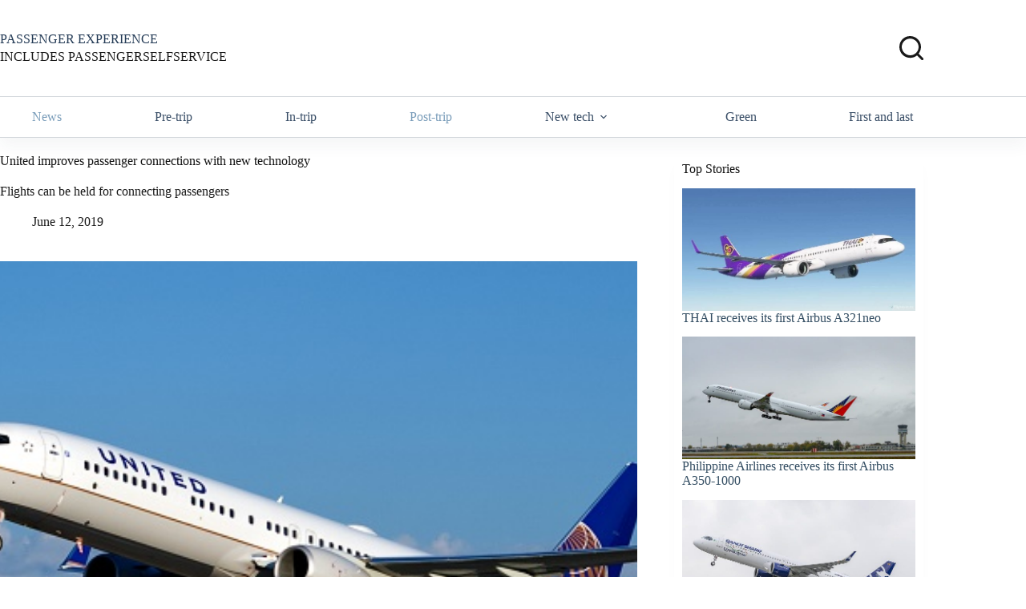

--- FILE ---
content_type: text/html; charset=UTF-8
request_url: https://www.passengerselfservice.com/2019/06/united-improves-passenger-connections-with-new-technology/
body_size: 22003
content:
<!doctype html>
<html lang="en-US">
<head>
	
	<meta charset="UTF-8">
	<meta name="viewport" content="width=device-width, initial-scale=1, maximum-scale=5, viewport-fit=cover">
	<link rel="profile" href="https://gmpg.org/xfn/11">

	<meta name='robots' content='index, follow, max-image-preview:large, max-snippet:-1, max-video-preview:-1' />

	<!-- This site is optimized with the Yoast SEO plugin v26.6 - https://yoast.com/wordpress/plugins/seo/ -->
	<title>United improves passenger connections with new technology - PASSENGER SELF SERVICE</title>
	<link rel="canonical" href="https://www.passengerselfservice.com/2019/06/united-improves-passenger-connections-with-new-technology/" />
	<meta property="og:locale" content="en_US" />
	<meta property="og:type" content="article" />
	<meta property="og:title" content="United improves passenger connections with new technology - PASSENGER SELF SERVICE" />
	<meta property="og:description" content="Flights can be held for connecting passengers" />
	<meta property="og:url" content="https://www.passengerselfservice.com/2019/06/united-improves-passenger-connections-with-new-technology/" />
	<meta property="og:site_name" content="PASSENGER SELF SERVICE" />
	<meta property="article:publisher" content="https://www.facebook.com/PassengerSelfService-184454761579084/" />
	<meta property="article:published_time" content="2019-06-12T09:37:12+00:00" />
	<meta property="article:modified_time" content="2023-02-11T21:36:29+00:00" />
	<meta property="og:image" content="https://www.passengerselfservice.com/wp-content/uploads/UNited-Airlines-Boeing-737-taking-off.jpg" />
	<meta property="og:image:width" content="678" />
	<meta property="og:image:height" content="381" />
	<meta property="og:image:type" content="image/jpeg" />
	<meta name="author" content="PassengerSelfService" />
	<meta name="twitter:label1" content="Written by" />
	<meta name="twitter:data1" content="PassengerSelfService" />
	<meta name="twitter:label2" content="Est. reading time" />
	<meta name="twitter:data2" content="2 minutes" />
	<script type="application/ld+json" class="yoast-schema-graph">{"@context":"https://schema.org","@graph":[{"@type":"WebPage","@id":"https://www.passengerselfservice.com/2019/06/united-improves-passenger-connections-with-new-technology/","url":"https://www.passengerselfservice.com/2019/06/united-improves-passenger-connections-with-new-technology/","name":"United improves passenger connections with new technology - PASSENGER SELF SERVICE","isPartOf":{"@id":"https://www.passengerselfservice.com/#website"},"primaryImageOfPage":{"@id":"https://www.passengerselfservice.com/2019/06/united-improves-passenger-connections-with-new-technology/#primaryimage"},"image":{"@id":"https://www.passengerselfservice.com/2019/06/united-improves-passenger-connections-with-new-technology/#primaryimage"},"thumbnailUrl":"https://www.passengerselfservice.com/wp-content/uploads/UNited-Airlines-Boeing-737-taking-off.jpg","datePublished":"2019-06-12T09:37:12+00:00","dateModified":"2023-02-11T21:36:29+00:00","author":{"@id":"https://www.passengerselfservice.com/#/schema/person/8e4857d9e84b447312e02c45149bc716"},"breadcrumb":{"@id":"https://www.passengerselfservice.com/2019/06/united-improves-passenger-connections-with-new-technology/#breadcrumb"},"inLanguage":"en-US","potentialAction":[{"@type":"ReadAction","target":["https://www.passengerselfservice.com/2019/06/united-improves-passenger-connections-with-new-technology/"]}]},{"@type":"ImageObject","inLanguage":"en-US","@id":"https://www.passengerselfservice.com/2019/06/united-improves-passenger-connections-with-new-technology/#primaryimage","url":"https://www.passengerselfservice.com/wp-content/uploads/UNited-Airlines-Boeing-737-taking-off.jpg","contentUrl":"https://www.passengerselfservice.com/wp-content/uploads/UNited-Airlines-Boeing-737-taking-off.jpg","width":678,"height":381,"caption":"United Airlines and United Express operate about 4,900 flights a day"},{"@type":"BreadcrumbList","@id":"https://www.passengerselfservice.com/2019/06/united-improves-passenger-connections-with-new-technology/#breadcrumb","itemListElement":[{"@type":"ListItem","position":1,"name":"Home","item":"https://www.passengerselfservice.com/"},{"@type":"ListItem","position":2,"name":"United improves passenger connections with new technology"}]},{"@type":"WebSite","@id":"https://www.passengerselfservice.com/#website","url":"https://www.passengerselfservice.com/","name":"PASSENGER SELF SERVICE","description":"SIMPLY THE BEST NEWS ABOUT SELF-SERVICE IN TRAVEL","potentialAction":[{"@type":"SearchAction","target":{"@type":"EntryPoint","urlTemplate":"https://www.passengerselfservice.com/?s={search_term_string}"},"query-input":{"@type":"PropertyValueSpecification","valueRequired":true,"valueName":"search_term_string"}}],"inLanguage":"en-US"},{"@type":"Person","@id":"https://www.passengerselfservice.com/#/schema/person/8e4857d9e84b447312e02c45149bc716","name":"PassengerSelfService","image":{"@type":"ImageObject","inLanguage":"en-US","@id":"https://www.passengerselfservice.com/#/schema/person/image/","url":"https://secure.gravatar.com/avatar/e37424179b0667c76816bfb0805315a9cba98543e4e569aebdb22b1805012061?s=96&d=mm&r=g","contentUrl":"https://secure.gravatar.com/avatar/e37424179b0667c76816bfb0805315a9cba98543e4e569aebdb22b1805012061?s=96&d=mm&r=g","caption":"PassengerSelfService"},"sameAs":["https://www.passengerselfservice.com"],"url":"https://www.passengerselfservice.com/author/ctgctg/"}]}</script>
	<!-- / Yoast SEO plugin. -->


<link rel='dns-prefetch' href='//www.passengerselfservice.com' />
<link rel='dns-prefetch' href='//widgetlogic.org' />
<link rel='dns-prefetch' href='//fonts.googleapis.com' />
<link rel="alternate" type="application/rss+xml" title="PASSENGER SELF SERVICE &raquo; Feed" href="https://www.passengerselfservice.com/feed/" />
<link rel="alternate" type="application/rss+xml" title="PASSENGER SELF SERVICE &raquo; Comments Feed" href="https://www.passengerselfservice.com/comments/feed/" />
<link rel="alternate" title="oEmbed (JSON)" type="application/json+oembed" href="https://www.passengerselfservice.com/wp-json/oembed/1.0/embed?url=https%3A%2F%2Fwww.passengerselfservice.com%2F2019%2F06%2Funited-improves-passenger-connections-with-new-technology%2F" />
<link rel="alternate" title="oEmbed (XML)" type="text/xml+oembed" href="https://www.passengerselfservice.com/wp-json/oembed/1.0/embed?url=https%3A%2F%2Fwww.passengerselfservice.com%2F2019%2F06%2Funited-improves-passenger-connections-with-new-technology%2F&#038;format=xml" />
		<!-- This site uses the Google Analytics by MonsterInsights plugin v9.11.0 - Using Analytics tracking - https://www.monsterinsights.com/ -->
		<!-- Note: MonsterInsights is not currently configured on this site. The site owner needs to authenticate with Google Analytics in the MonsterInsights settings panel. -->
					<!-- No tracking code set -->
				<!-- / Google Analytics by MonsterInsights -->
		<style id='wp-img-auto-sizes-contain-inline-css'>
img:is([sizes=auto i],[sizes^="auto," i]){contain-intrinsic-size:3000px 1500px}
/*# sourceURL=wp-img-auto-sizes-contain-inline-css */
</style>
<link rel='stylesheet' id='blocksy-dynamic-global-css' href='https://www.passengerselfservice.com/wp-content/uploads/blocksy/css/global.css?ver=16230' media='all' />
<link rel='stylesheet' id='wp-block-library-css' href='https://www.passengerselfservice.com/wp-includes/css/dist/block-library/style.min.css?ver=6.9' media='all' />
<link rel='stylesheet' id='block-widget-css' href='https://www.passengerselfservice.com/wp-content/plugins/widget-logic/block_widget/css/widget.css?ver=1725498418' media='all' />
<style id='global-styles-inline-css'>
:root{--wp--preset--aspect-ratio--square: 1;--wp--preset--aspect-ratio--4-3: 4/3;--wp--preset--aspect-ratio--3-4: 3/4;--wp--preset--aspect-ratio--3-2: 3/2;--wp--preset--aspect-ratio--2-3: 2/3;--wp--preset--aspect-ratio--16-9: 16/9;--wp--preset--aspect-ratio--9-16: 9/16;--wp--preset--color--black: #000000;--wp--preset--color--cyan-bluish-gray: #abb8c3;--wp--preset--color--white: #ffffff;--wp--preset--color--pale-pink: #f78da7;--wp--preset--color--vivid-red: #cf2e2e;--wp--preset--color--luminous-vivid-orange: #ff6900;--wp--preset--color--luminous-vivid-amber: #fcb900;--wp--preset--color--light-green-cyan: #7bdcb5;--wp--preset--color--vivid-green-cyan: #00d084;--wp--preset--color--pale-cyan-blue: #8ed1fc;--wp--preset--color--vivid-cyan-blue: #0693e3;--wp--preset--color--vivid-purple: #9b51e0;--wp--preset--color--palette-color-1: var(--theme-palette-color-1, #2872fa);--wp--preset--color--palette-color-2: var(--theme-palette-color-2, #1559ed);--wp--preset--color--palette-color-3: var(--theme-palette-color-3, rgba(36,59,86,0.9));--wp--preset--color--palette-color-4: var(--theme-palette-color-4, rgba(36,59,86,1));--wp--preset--color--palette-color-5: var(--theme-palette-color-5, #ffffff);--wp--preset--color--palette-color-6: var(--theme-palette-color-6, #ffffff);--wp--preset--color--palette-color-7: var(--theme-palette-color-7, #ffffff);--wp--preset--color--palette-color-8: var(--theme-palette-color-8, #ffffff);--wp--preset--gradient--vivid-cyan-blue-to-vivid-purple: linear-gradient(135deg,rgb(6,147,227) 0%,rgb(155,81,224) 100%);--wp--preset--gradient--light-green-cyan-to-vivid-green-cyan: linear-gradient(135deg,rgb(122,220,180) 0%,rgb(0,208,130) 100%);--wp--preset--gradient--luminous-vivid-amber-to-luminous-vivid-orange: linear-gradient(135deg,rgb(252,185,0) 0%,rgb(255,105,0) 100%);--wp--preset--gradient--luminous-vivid-orange-to-vivid-red: linear-gradient(135deg,rgb(255,105,0) 0%,rgb(207,46,46) 100%);--wp--preset--gradient--very-light-gray-to-cyan-bluish-gray: linear-gradient(135deg,rgb(238,238,238) 0%,rgb(169,184,195) 100%);--wp--preset--gradient--cool-to-warm-spectrum: linear-gradient(135deg,rgb(74,234,220) 0%,rgb(151,120,209) 20%,rgb(207,42,186) 40%,rgb(238,44,130) 60%,rgb(251,105,98) 80%,rgb(254,248,76) 100%);--wp--preset--gradient--blush-light-purple: linear-gradient(135deg,rgb(255,206,236) 0%,rgb(152,150,240) 100%);--wp--preset--gradient--blush-bordeaux: linear-gradient(135deg,rgb(254,205,165) 0%,rgb(254,45,45) 50%,rgb(107,0,62) 100%);--wp--preset--gradient--luminous-dusk: linear-gradient(135deg,rgb(255,203,112) 0%,rgb(199,81,192) 50%,rgb(65,88,208) 100%);--wp--preset--gradient--pale-ocean: linear-gradient(135deg,rgb(255,245,203) 0%,rgb(182,227,212) 50%,rgb(51,167,181) 100%);--wp--preset--gradient--electric-grass: linear-gradient(135deg,rgb(202,248,128) 0%,rgb(113,206,126) 100%);--wp--preset--gradient--midnight: linear-gradient(135deg,rgb(2,3,129) 0%,rgb(40,116,252) 100%);--wp--preset--gradient--juicy-peach: linear-gradient(to right, #ffecd2 0%, #fcb69f 100%);--wp--preset--gradient--young-passion: linear-gradient(to right, #ff8177 0%, #ff867a 0%, #ff8c7f 21%, #f99185 52%, #cf556c 78%, #b12a5b 100%);--wp--preset--gradient--true-sunset: linear-gradient(to right, #fa709a 0%, #fee140 100%);--wp--preset--gradient--morpheus-den: linear-gradient(to top, #30cfd0 0%, #330867 100%);--wp--preset--gradient--plum-plate: linear-gradient(135deg, #667eea 0%, #764ba2 100%);--wp--preset--gradient--aqua-splash: linear-gradient(15deg, #13547a 0%, #80d0c7 100%);--wp--preset--gradient--love-kiss: linear-gradient(to top, #ff0844 0%, #ffb199 100%);--wp--preset--gradient--new-retrowave: linear-gradient(to top, #3b41c5 0%, #a981bb 49%, #ffc8a9 100%);--wp--preset--gradient--plum-bath: linear-gradient(to top, #cc208e 0%, #6713d2 100%);--wp--preset--gradient--high-flight: linear-gradient(to right, #0acffe 0%, #495aff 100%);--wp--preset--gradient--teen-party: linear-gradient(-225deg, #FF057C 0%, #8D0B93 50%, #321575 100%);--wp--preset--gradient--fabled-sunset: linear-gradient(-225deg, #231557 0%, #44107A 29%, #FF1361 67%, #FFF800 100%);--wp--preset--gradient--arielle-smile: radial-gradient(circle 248px at center, #16d9e3 0%, #30c7ec 47%, #46aef7 100%);--wp--preset--gradient--itmeo-branding: linear-gradient(180deg, #2af598 0%, #009efd 100%);--wp--preset--gradient--deep-blue: linear-gradient(to right, #6a11cb 0%, #2575fc 100%);--wp--preset--gradient--strong-bliss: linear-gradient(to right, #f78ca0 0%, #f9748f 19%, #fd868c 60%, #fe9a8b 100%);--wp--preset--gradient--sweet-period: linear-gradient(to top, #3f51b1 0%, #5a55ae 13%, #7b5fac 25%, #8f6aae 38%, #a86aa4 50%, #cc6b8e 62%, #f18271 75%, #f3a469 87%, #f7c978 100%);--wp--preset--gradient--purple-division: linear-gradient(to top, #7028e4 0%, #e5b2ca 100%);--wp--preset--gradient--cold-evening: linear-gradient(to top, #0c3483 0%, #a2b6df 100%, #6b8cce 100%, #a2b6df 100%);--wp--preset--gradient--mountain-rock: linear-gradient(to right, #868f96 0%, #596164 100%);--wp--preset--gradient--desert-hump: linear-gradient(to top, #c79081 0%, #dfa579 100%);--wp--preset--gradient--ethernal-constance: linear-gradient(to top, #09203f 0%, #537895 100%);--wp--preset--gradient--happy-memories: linear-gradient(-60deg, #ff5858 0%, #f09819 100%);--wp--preset--gradient--grown-early: linear-gradient(to top, #0ba360 0%, #3cba92 100%);--wp--preset--gradient--morning-salad: linear-gradient(-225deg, #B7F8DB 0%, #50A7C2 100%);--wp--preset--gradient--night-call: linear-gradient(-225deg, #AC32E4 0%, #7918F2 48%, #4801FF 100%);--wp--preset--gradient--mind-crawl: linear-gradient(-225deg, #473B7B 0%, #3584A7 51%, #30D2BE 100%);--wp--preset--gradient--angel-care: linear-gradient(-225deg, #FFE29F 0%, #FFA99F 48%, #FF719A 100%);--wp--preset--gradient--juicy-cake: linear-gradient(to top, #e14fad 0%, #f9d423 100%);--wp--preset--gradient--rich-metal: linear-gradient(to right, #d7d2cc 0%, #304352 100%);--wp--preset--gradient--mole-hall: linear-gradient(-20deg, #616161 0%, #9bc5c3 100%);--wp--preset--gradient--cloudy-knoxville: linear-gradient(120deg, #fdfbfb 0%, #ebedee 100%);--wp--preset--gradient--soft-grass: linear-gradient(to top, #c1dfc4 0%, #deecdd 100%);--wp--preset--gradient--saint-petersburg: linear-gradient(135deg, #f5f7fa 0%, #c3cfe2 100%);--wp--preset--gradient--everlasting-sky: linear-gradient(135deg, #fdfcfb 0%, #e2d1c3 100%);--wp--preset--gradient--kind-steel: linear-gradient(-20deg, #e9defa 0%, #fbfcdb 100%);--wp--preset--gradient--over-sun: linear-gradient(60deg, #abecd6 0%, #fbed96 100%);--wp--preset--gradient--premium-white: linear-gradient(to top, #d5d4d0 0%, #d5d4d0 1%, #eeeeec 31%, #efeeec 75%, #e9e9e7 100%);--wp--preset--gradient--clean-mirror: linear-gradient(45deg, #93a5cf 0%, #e4efe9 100%);--wp--preset--gradient--wild-apple: linear-gradient(to top, #d299c2 0%, #fef9d7 100%);--wp--preset--gradient--snow-again: linear-gradient(to top, #e6e9f0 0%, #eef1f5 100%);--wp--preset--gradient--confident-cloud: linear-gradient(to top, #dad4ec 0%, #dad4ec 1%, #f3e7e9 100%);--wp--preset--gradient--glass-water: linear-gradient(to top, #dfe9f3 0%, white 100%);--wp--preset--gradient--perfect-white: linear-gradient(-225deg, #E3FDF5 0%, #FFE6FA 100%);--wp--preset--font-size--small: 13px;--wp--preset--font-size--medium: 20px;--wp--preset--font-size--large: clamp(22px, 1.375rem + ((1vw - 3.2px) * 0.625), 30px);--wp--preset--font-size--x-large: clamp(30px, 1.875rem + ((1vw - 3.2px) * 1.563), 50px);--wp--preset--font-size--xx-large: clamp(45px, 2.813rem + ((1vw - 3.2px) * 2.734), 80px);--wp--preset--spacing--20: 0.44rem;--wp--preset--spacing--30: 0.67rem;--wp--preset--spacing--40: 1rem;--wp--preset--spacing--50: 1.5rem;--wp--preset--spacing--60: 2.25rem;--wp--preset--spacing--70: 3.38rem;--wp--preset--spacing--80: 5.06rem;--wp--preset--shadow--natural: 6px 6px 9px rgba(0, 0, 0, 0.2);--wp--preset--shadow--deep: 12px 12px 50px rgba(0, 0, 0, 0.4);--wp--preset--shadow--sharp: 6px 6px 0px rgba(0, 0, 0, 0.2);--wp--preset--shadow--outlined: 6px 6px 0px -3px rgb(255, 255, 255), 6px 6px rgb(0, 0, 0);--wp--preset--shadow--crisp: 6px 6px 0px rgb(0, 0, 0);}:root { --wp--style--global--content-size: var(--theme-block-max-width);--wp--style--global--wide-size: var(--theme-block-wide-max-width); }:where(body) { margin: 0; }.wp-site-blocks > .alignleft { float: left; margin-right: 2em; }.wp-site-blocks > .alignright { float: right; margin-left: 2em; }.wp-site-blocks > .aligncenter { justify-content: center; margin-left: auto; margin-right: auto; }:where(.wp-site-blocks) > * { margin-block-start: var(--theme-content-spacing); margin-block-end: 0; }:where(.wp-site-blocks) > :first-child { margin-block-start: 0; }:where(.wp-site-blocks) > :last-child { margin-block-end: 0; }:root { --wp--style--block-gap: var(--theme-content-spacing); }:root :where(.is-layout-flow) > :first-child{margin-block-start: 0;}:root :where(.is-layout-flow) > :last-child{margin-block-end: 0;}:root :where(.is-layout-flow) > *{margin-block-start: var(--theme-content-spacing);margin-block-end: 0;}:root :where(.is-layout-constrained) > :first-child{margin-block-start: 0;}:root :where(.is-layout-constrained) > :last-child{margin-block-end: 0;}:root :where(.is-layout-constrained) > *{margin-block-start: var(--theme-content-spacing);margin-block-end: 0;}:root :where(.is-layout-flex){gap: var(--theme-content-spacing);}:root :where(.is-layout-grid){gap: var(--theme-content-spacing);}.is-layout-flow > .alignleft{float: left;margin-inline-start: 0;margin-inline-end: 2em;}.is-layout-flow > .alignright{float: right;margin-inline-start: 2em;margin-inline-end: 0;}.is-layout-flow > .aligncenter{margin-left: auto !important;margin-right: auto !important;}.is-layout-constrained > .alignleft{float: left;margin-inline-start: 0;margin-inline-end: 2em;}.is-layout-constrained > .alignright{float: right;margin-inline-start: 2em;margin-inline-end: 0;}.is-layout-constrained > .aligncenter{margin-left: auto !important;margin-right: auto !important;}.is-layout-constrained > :where(:not(.alignleft):not(.alignright):not(.alignfull)){max-width: var(--wp--style--global--content-size);margin-left: auto !important;margin-right: auto !important;}.is-layout-constrained > .alignwide{max-width: var(--wp--style--global--wide-size);}body .is-layout-flex{display: flex;}.is-layout-flex{flex-wrap: wrap;align-items: center;}.is-layout-flex > :is(*, div){margin: 0;}body .is-layout-grid{display: grid;}.is-layout-grid > :is(*, div){margin: 0;}body{padding-top: 0px;padding-right: 0px;padding-bottom: 0px;padding-left: 0px;}:root :where(.wp-element-button, .wp-block-button__link){font-style: inherit;font-weight: inherit;letter-spacing: inherit;text-transform: inherit;}.has-black-color{color: var(--wp--preset--color--black) !important;}.has-cyan-bluish-gray-color{color: var(--wp--preset--color--cyan-bluish-gray) !important;}.has-white-color{color: var(--wp--preset--color--white) !important;}.has-pale-pink-color{color: var(--wp--preset--color--pale-pink) !important;}.has-vivid-red-color{color: var(--wp--preset--color--vivid-red) !important;}.has-luminous-vivid-orange-color{color: var(--wp--preset--color--luminous-vivid-orange) !important;}.has-luminous-vivid-amber-color{color: var(--wp--preset--color--luminous-vivid-amber) !important;}.has-light-green-cyan-color{color: var(--wp--preset--color--light-green-cyan) !important;}.has-vivid-green-cyan-color{color: var(--wp--preset--color--vivid-green-cyan) !important;}.has-pale-cyan-blue-color{color: var(--wp--preset--color--pale-cyan-blue) !important;}.has-vivid-cyan-blue-color{color: var(--wp--preset--color--vivid-cyan-blue) !important;}.has-vivid-purple-color{color: var(--wp--preset--color--vivid-purple) !important;}.has-palette-color-1-color{color: var(--wp--preset--color--palette-color-1) !important;}.has-palette-color-2-color{color: var(--wp--preset--color--palette-color-2) !important;}.has-palette-color-3-color{color: var(--wp--preset--color--palette-color-3) !important;}.has-palette-color-4-color{color: var(--wp--preset--color--palette-color-4) !important;}.has-palette-color-5-color{color: var(--wp--preset--color--palette-color-5) !important;}.has-palette-color-6-color{color: var(--wp--preset--color--palette-color-6) !important;}.has-palette-color-7-color{color: var(--wp--preset--color--palette-color-7) !important;}.has-palette-color-8-color{color: var(--wp--preset--color--palette-color-8) !important;}.has-black-background-color{background-color: var(--wp--preset--color--black) !important;}.has-cyan-bluish-gray-background-color{background-color: var(--wp--preset--color--cyan-bluish-gray) !important;}.has-white-background-color{background-color: var(--wp--preset--color--white) !important;}.has-pale-pink-background-color{background-color: var(--wp--preset--color--pale-pink) !important;}.has-vivid-red-background-color{background-color: var(--wp--preset--color--vivid-red) !important;}.has-luminous-vivid-orange-background-color{background-color: var(--wp--preset--color--luminous-vivid-orange) !important;}.has-luminous-vivid-amber-background-color{background-color: var(--wp--preset--color--luminous-vivid-amber) !important;}.has-light-green-cyan-background-color{background-color: var(--wp--preset--color--light-green-cyan) !important;}.has-vivid-green-cyan-background-color{background-color: var(--wp--preset--color--vivid-green-cyan) !important;}.has-pale-cyan-blue-background-color{background-color: var(--wp--preset--color--pale-cyan-blue) !important;}.has-vivid-cyan-blue-background-color{background-color: var(--wp--preset--color--vivid-cyan-blue) !important;}.has-vivid-purple-background-color{background-color: var(--wp--preset--color--vivid-purple) !important;}.has-palette-color-1-background-color{background-color: var(--wp--preset--color--palette-color-1) !important;}.has-palette-color-2-background-color{background-color: var(--wp--preset--color--palette-color-2) !important;}.has-palette-color-3-background-color{background-color: var(--wp--preset--color--palette-color-3) !important;}.has-palette-color-4-background-color{background-color: var(--wp--preset--color--palette-color-4) !important;}.has-palette-color-5-background-color{background-color: var(--wp--preset--color--palette-color-5) !important;}.has-palette-color-6-background-color{background-color: var(--wp--preset--color--palette-color-6) !important;}.has-palette-color-7-background-color{background-color: var(--wp--preset--color--palette-color-7) !important;}.has-palette-color-8-background-color{background-color: var(--wp--preset--color--palette-color-8) !important;}.has-black-border-color{border-color: var(--wp--preset--color--black) !important;}.has-cyan-bluish-gray-border-color{border-color: var(--wp--preset--color--cyan-bluish-gray) !important;}.has-white-border-color{border-color: var(--wp--preset--color--white) !important;}.has-pale-pink-border-color{border-color: var(--wp--preset--color--pale-pink) !important;}.has-vivid-red-border-color{border-color: var(--wp--preset--color--vivid-red) !important;}.has-luminous-vivid-orange-border-color{border-color: var(--wp--preset--color--luminous-vivid-orange) !important;}.has-luminous-vivid-amber-border-color{border-color: var(--wp--preset--color--luminous-vivid-amber) !important;}.has-light-green-cyan-border-color{border-color: var(--wp--preset--color--light-green-cyan) !important;}.has-vivid-green-cyan-border-color{border-color: var(--wp--preset--color--vivid-green-cyan) !important;}.has-pale-cyan-blue-border-color{border-color: var(--wp--preset--color--pale-cyan-blue) !important;}.has-vivid-cyan-blue-border-color{border-color: var(--wp--preset--color--vivid-cyan-blue) !important;}.has-vivid-purple-border-color{border-color: var(--wp--preset--color--vivid-purple) !important;}.has-palette-color-1-border-color{border-color: var(--wp--preset--color--palette-color-1) !important;}.has-palette-color-2-border-color{border-color: var(--wp--preset--color--palette-color-2) !important;}.has-palette-color-3-border-color{border-color: var(--wp--preset--color--palette-color-3) !important;}.has-palette-color-4-border-color{border-color: var(--wp--preset--color--palette-color-4) !important;}.has-palette-color-5-border-color{border-color: var(--wp--preset--color--palette-color-5) !important;}.has-palette-color-6-border-color{border-color: var(--wp--preset--color--palette-color-6) !important;}.has-palette-color-7-border-color{border-color: var(--wp--preset--color--palette-color-7) !important;}.has-palette-color-8-border-color{border-color: var(--wp--preset--color--palette-color-8) !important;}.has-vivid-cyan-blue-to-vivid-purple-gradient-background{background: var(--wp--preset--gradient--vivid-cyan-blue-to-vivid-purple) !important;}.has-light-green-cyan-to-vivid-green-cyan-gradient-background{background: var(--wp--preset--gradient--light-green-cyan-to-vivid-green-cyan) !important;}.has-luminous-vivid-amber-to-luminous-vivid-orange-gradient-background{background: var(--wp--preset--gradient--luminous-vivid-amber-to-luminous-vivid-orange) !important;}.has-luminous-vivid-orange-to-vivid-red-gradient-background{background: var(--wp--preset--gradient--luminous-vivid-orange-to-vivid-red) !important;}.has-very-light-gray-to-cyan-bluish-gray-gradient-background{background: var(--wp--preset--gradient--very-light-gray-to-cyan-bluish-gray) !important;}.has-cool-to-warm-spectrum-gradient-background{background: var(--wp--preset--gradient--cool-to-warm-spectrum) !important;}.has-blush-light-purple-gradient-background{background: var(--wp--preset--gradient--blush-light-purple) !important;}.has-blush-bordeaux-gradient-background{background: var(--wp--preset--gradient--blush-bordeaux) !important;}.has-luminous-dusk-gradient-background{background: var(--wp--preset--gradient--luminous-dusk) !important;}.has-pale-ocean-gradient-background{background: var(--wp--preset--gradient--pale-ocean) !important;}.has-electric-grass-gradient-background{background: var(--wp--preset--gradient--electric-grass) !important;}.has-midnight-gradient-background{background: var(--wp--preset--gradient--midnight) !important;}.has-juicy-peach-gradient-background{background: var(--wp--preset--gradient--juicy-peach) !important;}.has-young-passion-gradient-background{background: var(--wp--preset--gradient--young-passion) !important;}.has-true-sunset-gradient-background{background: var(--wp--preset--gradient--true-sunset) !important;}.has-morpheus-den-gradient-background{background: var(--wp--preset--gradient--morpheus-den) !important;}.has-plum-plate-gradient-background{background: var(--wp--preset--gradient--plum-plate) !important;}.has-aqua-splash-gradient-background{background: var(--wp--preset--gradient--aqua-splash) !important;}.has-love-kiss-gradient-background{background: var(--wp--preset--gradient--love-kiss) !important;}.has-new-retrowave-gradient-background{background: var(--wp--preset--gradient--new-retrowave) !important;}.has-plum-bath-gradient-background{background: var(--wp--preset--gradient--plum-bath) !important;}.has-high-flight-gradient-background{background: var(--wp--preset--gradient--high-flight) !important;}.has-teen-party-gradient-background{background: var(--wp--preset--gradient--teen-party) !important;}.has-fabled-sunset-gradient-background{background: var(--wp--preset--gradient--fabled-sunset) !important;}.has-arielle-smile-gradient-background{background: var(--wp--preset--gradient--arielle-smile) !important;}.has-itmeo-branding-gradient-background{background: var(--wp--preset--gradient--itmeo-branding) !important;}.has-deep-blue-gradient-background{background: var(--wp--preset--gradient--deep-blue) !important;}.has-strong-bliss-gradient-background{background: var(--wp--preset--gradient--strong-bliss) !important;}.has-sweet-period-gradient-background{background: var(--wp--preset--gradient--sweet-period) !important;}.has-purple-division-gradient-background{background: var(--wp--preset--gradient--purple-division) !important;}.has-cold-evening-gradient-background{background: var(--wp--preset--gradient--cold-evening) !important;}.has-mountain-rock-gradient-background{background: var(--wp--preset--gradient--mountain-rock) !important;}.has-desert-hump-gradient-background{background: var(--wp--preset--gradient--desert-hump) !important;}.has-ethernal-constance-gradient-background{background: var(--wp--preset--gradient--ethernal-constance) !important;}.has-happy-memories-gradient-background{background: var(--wp--preset--gradient--happy-memories) !important;}.has-grown-early-gradient-background{background: var(--wp--preset--gradient--grown-early) !important;}.has-morning-salad-gradient-background{background: var(--wp--preset--gradient--morning-salad) !important;}.has-night-call-gradient-background{background: var(--wp--preset--gradient--night-call) !important;}.has-mind-crawl-gradient-background{background: var(--wp--preset--gradient--mind-crawl) !important;}.has-angel-care-gradient-background{background: var(--wp--preset--gradient--angel-care) !important;}.has-juicy-cake-gradient-background{background: var(--wp--preset--gradient--juicy-cake) !important;}.has-rich-metal-gradient-background{background: var(--wp--preset--gradient--rich-metal) !important;}.has-mole-hall-gradient-background{background: var(--wp--preset--gradient--mole-hall) !important;}.has-cloudy-knoxville-gradient-background{background: var(--wp--preset--gradient--cloudy-knoxville) !important;}.has-soft-grass-gradient-background{background: var(--wp--preset--gradient--soft-grass) !important;}.has-saint-petersburg-gradient-background{background: var(--wp--preset--gradient--saint-petersburg) !important;}.has-everlasting-sky-gradient-background{background: var(--wp--preset--gradient--everlasting-sky) !important;}.has-kind-steel-gradient-background{background: var(--wp--preset--gradient--kind-steel) !important;}.has-over-sun-gradient-background{background: var(--wp--preset--gradient--over-sun) !important;}.has-premium-white-gradient-background{background: var(--wp--preset--gradient--premium-white) !important;}.has-clean-mirror-gradient-background{background: var(--wp--preset--gradient--clean-mirror) !important;}.has-wild-apple-gradient-background{background: var(--wp--preset--gradient--wild-apple) !important;}.has-snow-again-gradient-background{background: var(--wp--preset--gradient--snow-again) !important;}.has-confident-cloud-gradient-background{background: var(--wp--preset--gradient--confident-cloud) !important;}.has-glass-water-gradient-background{background: var(--wp--preset--gradient--glass-water) !important;}.has-perfect-white-gradient-background{background: var(--wp--preset--gradient--perfect-white) !important;}.has-small-font-size{font-size: var(--wp--preset--font-size--small) !important;}.has-medium-font-size{font-size: var(--wp--preset--font-size--medium) !important;}.has-large-font-size{font-size: var(--wp--preset--font-size--large) !important;}.has-x-large-font-size{font-size: var(--wp--preset--font-size--x-large) !important;}.has-xx-large-font-size{font-size: var(--wp--preset--font-size--xx-large) !important;}
:root :where(.wp-block-pullquote){font-size: clamp(0.984em, 0.984rem + ((1vw - 0.2em) * 0.645), 1.5em);line-height: 1.6;}
/*# sourceURL=global-styles-inline-css */
</style>
<link rel='stylesheet' id='flexible-table-block-css' href='https://www.passengerselfservice.com/wp-content/plugins/flexible-table-block/build/style-index.css?ver=1763858990' media='all' />
<style id='flexible-table-block-inline-css'>
.wp-block-flexible-table-block-table.wp-block-flexible-table-block-table>table{width:100%;max-width:100%;border-collapse:collapse;}.wp-block-flexible-table-block-table.wp-block-flexible-table-block-table.is-style-stripes tbody tr:nth-child(odd) th{background-color:#f0f0f1;}.wp-block-flexible-table-block-table.wp-block-flexible-table-block-table.is-style-stripes tbody tr:nth-child(odd) td{background-color:#f0f0f1;}.wp-block-flexible-table-block-table.wp-block-flexible-table-block-table.is-style-stripes tbody tr:nth-child(even) th{background-color:#ffffff;}.wp-block-flexible-table-block-table.wp-block-flexible-table-block-table.is-style-stripes tbody tr:nth-child(even) td{background-color:#ffffff;}.wp-block-flexible-table-block-table.wp-block-flexible-table-block-table>table tr th,.wp-block-flexible-table-block-table.wp-block-flexible-table-block-table>table tr td{padding:0.5em;border-width:1px;border-style:solid;border-color:#000000;text-align:left;vertical-align:middle;}.wp-block-flexible-table-block-table.wp-block-flexible-table-block-table>table tr th{background-color:#f0f0f1;}.wp-block-flexible-table-block-table.wp-block-flexible-table-block-table>table tr td{background-color:#ffffff;}@media screen and (min-width:769px){.wp-block-flexible-table-block-table.is-scroll-on-pc{overflow-x:scroll;}.wp-block-flexible-table-block-table.is-scroll-on-pc table{max-width:none;align-self:self-start;}}@media screen and (max-width:768px){.wp-block-flexible-table-block-table.is-scroll-on-mobile{overflow-x:scroll;}.wp-block-flexible-table-block-table.is-scroll-on-mobile table{max-width:none;align-self:self-start;}.wp-block-flexible-table-block-table table.is-stacked-on-mobile th,.wp-block-flexible-table-block-table table.is-stacked-on-mobile td{width:100%!important;display:block;}}
/*# sourceURL=flexible-table-block-inline-css */
</style>
<style id='wpxpo-global-style-inline-css'>
:root { --preset-color1: #00ADB5 --preset-color2: #F08A5D --preset-color3: #B83B5E --preset-color4: #B83B5E --preset-color5: #71C9CE --preset-color6: #F38181 --preset-color7: #FF2E63 --preset-color8: #EEEEEE --preset-color9: #F9ED69 }
/*# sourceURL=wpxpo-global-style-inline-css */
</style>
<style id='ultp-preset-colors-style-inline-css'>
:root { --postx_preset_Base_1_color: #f4f4ff; --postx_preset_Base_2_color: #dddff8; --postx_preset_Base_3_color: #B4B4D6; --postx_preset_Primary_color: #3323f0; --postx_preset_Secondary_color: #4a5fff; --postx_preset_Tertiary_color: #FFFFFF; --postx_preset_Contrast_3_color: #545472; --postx_preset_Contrast_2_color: #262657; --postx_preset_Contrast_1_color: #10102e; --postx_preset_Over_Primary_color: #ffffff;  }
/*# sourceURL=ultp-preset-colors-style-inline-css */
</style>
<style id='ultp-preset-gradient-style-inline-css'>
:root { --postx_preset_Primary_to_Secondary_to_Right_gradient: linear-gradient(90deg, var(--postx_preset_Primary_color) 0%, var(--postx_preset_Secondary_color) 100%); --postx_preset_Primary_to_Secondary_to_Bottom_gradient: linear-gradient(180deg, var(--postx_preset_Primary_color) 0%, var(--postx_preset_Secondary_color) 100%); --postx_preset_Secondary_to_Primary_to_Right_gradient: linear-gradient(90deg, var(--postx_preset_Secondary_color) 0%, var(--postx_preset_Primary_color) 100%); --postx_preset_Secondary_to_Primary_to_Bottom_gradient: linear-gradient(180deg, var(--postx_preset_Secondary_color) 0%, var(--postx_preset_Primary_color) 100%); --postx_preset_Cold_Evening_gradient: linear-gradient(0deg, rgb(12, 52, 131) 0%, rgb(162, 182, 223) 100%, rgb(107, 140, 206) 100%, rgb(162, 182, 223) 100%); --postx_preset_Purple_Division_gradient: linear-gradient(0deg, rgb(112, 40, 228) 0%, rgb(229, 178, 202) 100%); --postx_preset_Over_Sun_gradient: linear-gradient(60deg, rgb(171, 236, 214) 0%, rgb(251, 237, 150) 100%); --postx_preset_Morning_Salad_gradient: linear-gradient(-255deg, rgb(183, 248, 219) 0%, rgb(80, 167, 194) 100%); --postx_preset_Fabled_Sunset_gradient: linear-gradient(-270deg, rgb(35, 21, 87) 0%, rgb(68, 16, 122) 29%, rgb(255, 19, 97) 67%, rgb(255, 248, 0) 100%);  }
/*# sourceURL=ultp-preset-gradient-style-inline-css */
</style>
<style id='ultp-preset-typo-style-inline-css'>
@import url('https://fonts.googleapis.com/css?family=Roboto:100,100i,300,300i,400,400i,500,500i,700,700i,900,900i'); :root { --postx_preset_Heading_typo_font_family: Roboto; --postx_preset_Heading_typo_font_family_type: sans-serif; --postx_preset_Heading_typo_font_weight: 600; --postx_preset_Heading_typo_text_transform: capitalize; --postx_preset_Body_and_Others_typo_font_family: Roboto; --postx_preset_Body_and_Others_typo_font_family_type: sans-serif; --postx_preset_Body_and_Others_typo_font_weight: 400; --postx_preset_Body_and_Others_typo_text_transform: lowercase; --postx_preset_body_typo_font_size_lg: 16px; --postx_preset_paragraph_1_typo_font_size_lg: 12px; --postx_preset_paragraph_2_typo_font_size_lg: 12px; --postx_preset_paragraph_3_typo_font_size_lg: 12px; --postx_preset_heading_h1_typo_font_size_lg: 42px; --postx_preset_heading_h2_typo_font_size_lg: 36px; --postx_preset_heading_h3_typo_font_size_lg: 30px; --postx_preset_heading_h4_typo_font_size_lg: 24px; --postx_preset_heading_h5_typo_font_size_lg: 20px; --postx_preset_heading_h6_typo_font_size_lg: 16px; }
/*# sourceURL=ultp-preset-typo-style-inline-css */
</style>
<link rel='stylesheet' id='blocksy-fonts-font-source-google-css' href='https://fonts.googleapis.com/css2?family=Lato:wght@400;500;600;700&#038;display=swap' media='all' />
<link rel='stylesheet' id='ct-main-styles-css' href='https://www.passengerselfservice.com/wp-content/themes/blocksy/static/bundle/main.min.css?ver=2.1.23' media='all' />
<link rel='stylesheet' id='ct-page-title-styles-css' href='https://www.passengerselfservice.com/wp-content/themes/blocksy/static/bundle/page-title.min.css?ver=2.1.23' media='all' />
<link rel='stylesheet' id='ct-sidebar-styles-css' href='https://www.passengerselfservice.com/wp-content/themes/blocksy/static/bundle/sidebar.min.css?ver=2.1.23' media='all' />
<link rel='stylesheet' id='recent-posts-widget-with-thumbnails-public-style-css' href='https://www.passengerselfservice.com/wp-content/plugins/recent-posts-widget-with-thumbnails/public.css?ver=7.1.1' media='all' />
<style id='generateblocks-inline-css'>
:root{--gb-container-width:1100px;}.gb-container .wp-block-image img{vertical-align:middle;}.gb-grid-wrapper .wp-block-image{margin-bottom:0;}.gb-highlight{background:none;}.gb-shape{line-height:0;}
/*# sourceURL=generateblocks-inline-css */
</style>
<link rel='stylesheet' id='blocksy-ext-trending-styles-css' href='https://www.passengerselfservice.com/wp-content/plugins/blocksy-companion/framework/extensions/trending/static/bundle/main.min.css?ver=2.1.23' media='all' />
<script src="https://www.passengerselfservice.com/wp-includes/js/jquery/jquery.min.js?ver=3.7.1" id="jquery-core-js"></script>
<script src="https://www.passengerselfservice.com/wp-includes/js/jquery/jquery-migrate.min.js?ver=3.4.1" id="jquery-migrate-js"></script>
<link rel="https://api.w.org/" href="https://www.passengerselfservice.com/wp-json/" /><link rel="alternate" title="JSON" type="application/json" href="https://www.passengerselfservice.com/wp-json/wp/v2/posts/31409" /><link rel="EditURI" type="application/rsd+xml" title="RSD" href="https://www.passengerselfservice.com/xmlrpc.php?rsd" />
<meta name="generator" content="WordPress 6.9" />
<link rel='shortlink' href='https://www.passengerselfservice.com/?p=31409' />
<!-- Generated by Jetpack Social -->
<meta property="og:title" content="United improves passenger connections with new technology">
<meta property="og:url" content="https://www.passengerselfservice.com/2019/06/united-improves-passenger-connections-with-new-technology/">
<meta property="og:description" content="Flights can be held for connecting passengers">
<meta property="og:image" content="https://www.passengerselfservice.com/wp-content/uploads/UNited-Airlines-Boeing-737-taking-off.jpg">
<meta property="og:image:width" content="678">
<meta property="og:image:height" content="381">
<meta name="twitter:image" content="https://www.passengerselfservice.com/wp-content/uploads/UNited-Airlines-Boeing-737-taking-off.jpg">
<meta name="twitter:card" content="summary_large_image">
<!-- / Jetpack Social -->
<noscript><link rel='stylesheet' href='https://www.passengerselfservice.com/wp-content/themes/blocksy/static/bundle/no-scripts.min.css' type='text/css'></noscript>
		<style id="wp-custom-css">
			body {
 background-color: #FFFFFF;
}
@media (max-width: 999.98px)
.ct-featured-image {
    padding-bottom: 10px;
}

		</style>
			</head>


<body data-rsssl=1 class="wp-singular post-template-default single single-post postid-31409 single-format-standard wp-embed-responsive wp-theme-blocksy postx-page" data-link="type-2" data-prefix="single_blog_post" data-header="type-1:sticky" data-footer="type-1:reveal" itemscope="itemscope" itemtype="https://schema.org/Blog">

<a class="skip-link screen-reader-text" href="#main">Skip to content</a><div class="ct-drawer-canvas" data-location="start">
		<div id="search-modal" class="ct-panel" data-behaviour="modal" role="dialog" aria-label="Search modal" inert>
			<div class="ct-panel-actions">
				<button class="ct-toggle-close" data-type="type-1" aria-label="Close search modal">
					<svg class="ct-icon" width="12" height="12" viewBox="0 0 15 15"><path d="M1 15a1 1 0 01-.71-.29 1 1 0 010-1.41l5.8-5.8-5.8-5.8A1 1 0 011.7.29l5.8 5.8 5.8-5.8a1 1 0 011.41 1.41l-5.8 5.8 5.8 5.8a1 1 0 01-1.41 1.41l-5.8-5.8-5.8 5.8A1 1 0 011 15z"/></svg>				</button>
			</div>

			<div class="ct-panel-content">
				

<form role="search" method="get" class="ct-search-form"  action="https://www.passengerselfservice.com/" aria-haspopup="listbox" data-live-results="thumbs">

	<input 
		type="search" class="modal-field"		placeholder=""
		value=""
		name="s"
		autocomplete="off"
		title="Search for..."
		aria-label="Search for..."
			>

	<div class="ct-search-form-controls">
		
		<button type="submit" class="wp-element-button" data-button="icon" aria-label="Search button">
			<svg class="ct-icon ct-search-button-content" aria-hidden="true" width="15" height="15" viewBox="0 0 15 15"><path d="M14.8,13.7L12,11c0.9-1.2,1.5-2.6,1.5-4.2c0-3.7-3-6.8-6.8-6.8S0,3,0,6.8s3,6.8,6.8,6.8c1.6,0,3.1-0.6,4.2-1.5l2.8,2.8c0.1,0.1,0.3,0.2,0.5,0.2s0.4-0.1,0.5-0.2C15.1,14.5,15.1,14,14.8,13.7z M1.5,6.8c0-2.9,2.4-5.2,5.2-5.2S12,3.9,12,6.8S9.6,12,6.8,12S1.5,9.6,1.5,6.8z"/></svg>
			<span class="ct-ajax-loader">
				<svg viewBox="0 0 24 24">
					<circle cx="12" cy="12" r="10" opacity="0.2" fill="none" stroke="currentColor" stroke-miterlimit="10" stroke-width="2"/>

					<path d="m12,2c5.52,0,10,4.48,10,10" fill="none" stroke="currentColor" stroke-linecap="round" stroke-miterlimit="10" stroke-width="2">
						<animateTransform
							attributeName="transform"
							attributeType="XML"
							type="rotate"
							dur="0.6s"
							from="0 12 12"
							to="360 12 12"
							repeatCount="indefinite"
						/>
					</path>
				</svg>
			</span>
		</button>

		
					<input type="hidden" name="ct_post_type" value="post:page">
		
		

		<input type="hidden" value="5b10da7067" class="ct-live-results-nonce">	</div>

			<div class="screen-reader-text" aria-live="polite" role="status">
			No results		</div>
	
</form>


			</div>
		</div>

		<div id="offcanvas" class="ct-panel ct-header" data-behaviour="modal" role="dialog" aria-label="Offcanvas modal" inert="">
		<div class="ct-panel-actions">
			
			<button class="ct-toggle-close" data-type="type-1" aria-label="Close drawer">
				<svg class="ct-icon" width="12" height="12" viewBox="0 0 15 15"><path d="M1 15a1 1 0 01-.71-.29 1 1 0 010-1.41l5.8-5.8-5.8-5.8A1 1 0 011.7.29l5.8 5.8 5.8-5.8a1 1 0 011.41 1.41l-5.8 5.8 5.8 5.8a1 1 0 01-1.41 1.41l-5.8-5.8-5.8 5.8A1 1 0 011 15z"/></svg>
			</button>
		</div>
		<div class="ct-panel-content" data-device="desktop"><div class="ct-panel-content-inner"></div></div><div class="ct-panel-content" data-device="mobile"><div class="ct-panel-content-inner">
<nav
	class="mobile-menu menu-container has-submenu"
	data-id="mobile-menu" data-interaction="click" data-toggle-type="type-1" data-submenu-dots="yes"	aria-label="Smart Menu 1">

	<ul id="menu-smart-menu-2" class=""><li class="menu-item menu-item-type-taxonomy menu-item-object-category current-post-ancestor current-menu-parent current-post-parent menu-item-20711"><a href="https://www.passengerselfservice.com/category/news/" class="ct-menu-link">News</a></li>
<li class="menu-item menu-item-type-taxonomy menu-item-object-category menu-item-19832"><a href="https://www.passengerselfservice.com/category/pre-trip/" class="ct-menu-link">Pre-trip</a></li>
<li class="menu-item menu-item-type-taxonomy menu-item-object-category menu-item-19833"><a href="https://www.passengerselfservice.com/category/in-trip/" class="ct-menu-link">In-trip</a></li>
<li class="menu-item menu-item-type-taxonomy menu-item-object-category current-post-ancestor current-menu-parent current-post-parent menu-item-19831"><a href="https://www.passengerselfservice.com/category/post-trip/" class="ct-menu-link">Post-trip</a></li>
<li class="menu-item menu-item-type-taxonomy menu-item-object-category menu-item-has-children menu-item-28833"><span class="ct-sub-menu-parent"><a href="https://www.passengerselfservice.com/category/new-technology/" class="ct-menu-link">New tech</a><button class="ct-toggle-dropdown-mobile" aria-label="Expand dropdown menu" aria-haspopup="true" aria-expanded="false"><svg class="ct-icon toggle-icon-1" width="15" height="15" viewBox="0 0 15 15" aria-hidden="true"><path d="M3.9,5.1l3.6,3.6l3.6-3.6l1.4,0.7l-5,5l-5-5L3.9,5.1z"/></svg></button></span>
<ul class="sub-menu">
	<li class="menu-item menu-item-type-taxonomy menu-item-object-post_tag menu-item-40051"><a href="https://www.passengerselfservice.com/tag/artificial-intelligence/" class="ct-menu-link">Artificial Intelligence</a></li>
	<li class="menu-item menu-item-type-taxonomy menu-item-object-post_tag menu-item-40047"><a href="https://www.passengerselfservice.com/tag/biometrics/" class="ct-menu-link">Biometrics</a></li>
	<li class="menu-item menu-item-type-taxonomy menu-item-object-post_tag menu-item-40054"><a href="https://www.passengerselfservice.com/tag/robotics/" class="ct-menu-link">Robotics</a></li>
	<li class="menu-item menu-item-type-taxonomy menu-item-object-post_tag menu-item-40053"><a href="https://www.passengerselfservice.com/tag/virtual-reality/" class="ct-menu-link">Virtual Reality</a></li>
</ul>
</li>
<li class="menu-item menu-item-type-taxonomy menu-item-object-category menu-item-35568"><a href="https://www.passengerselfservice.com/category/green/" class="ct-menu-link">Green</a></li>
<li class="menu-item menu-item-type-taxonomy menu-item-object-category menu-item-32801"><a href="https://www.passengerselfservice.com/category/first-and-last/" class="ct-menu-link">First and last</a></li>
</ul></nav>

</div></div></div></div>
<div id="main-container">
	<header id="header" class="ct-header" data-id="type-1" itemscope="" itemtype="https://schema.org/WPHeader"><div data-device="desktop"><div class="ct-sticky-container"><div data-sticky="shrink"><div data-row="middle" data-column-set="2"><div class="ct-container"><div data-column="start" data-placements="1"><div data-items="primary">
<div	class="site-branding"
	data-id="logo"		itemscope="itemscope" itemtype="https://schema.org/Organization">

	
			<div class="site-title-container">
			<span class="site-title " itemprop="name"><a href="https://www.passengerselfservice.com/" rel="home" itemprop="url">PASSENGER EXPERIENCE</a></span>			<p class="site-description ct-hidden-sm" itemprop="description">INCLUDES PASSENGERSELFSERVICE</p>		</div>
	  </div>

</div></div><div data-column="end" data-placements="1"><div data-items="primary">
<button
	class="ct-header-search ct-toggle "
	data-toggle-panel="#search-modal"
	aria-controls="search-modal"
	aria-label=""
	data-label="left"
	data-id="search">

	<span class="ct-label ct-hidden-sm" aria-hidden="true"></span>

	<svg class="ct-icon" aria-hidden="true" width="15" height="15" viewBox="0 0 15 15"><path d="M14.8,13.7L12,11c0.9-1.2,1.5-2.6,1.5-4.2c0-3.7-3-6.8-6.8-6.8S0,3,0,6.8s3,6.8,6.8,6.8c1.6,0,3.1-0.6,4.2-1.5l2.8,2.8c0.1,0.1,0.3,0.2,0.5,0.2s0.4-0.1,0.5-0.2C15.1,14.5,15.1,14,14.8,13.7z M1.5,6.8c0-2.9,2.4-5.2,5.2-5.2S12,3.9,12,6.8S9.6,12,6.8,12S1.5,9.6,1.5,6.8z"/></svg></button>
</div></div></div></div><div data-row="bottom" data-column-set="1"><div class="ct-container"><div data-column="start" data-placements="1"><div data-items="primary">
<nav
	id="header-menu-1"
	class="header-menu-1 menu-container"
	data-id="menu" data-interaction="hover"	data-menu="type-1"
	data-dropdown="type-1:solid"	data-stretch	data-responsive="no"	itemscope="" itemtype="https://schema.org/SiteNavigationElement"	aria-label="Smart Menu 1">

	<ul id="menu-smart-menu-1" class="menu"><li id="menu-item-20711" class="menu-item menu-item-type-taxonomy menu-item-object-category current-post-ancestor current-menu-parent current-post-parent menu-item-20711"><a href="https://www.passengerselfservice.com/category/news/" class="ct-menu-link">News</a></li>
<li id="menu-item-19832" class="menu-item menu-item-type-taxonomy menu-item-object-category menu-item-19832"><a href="https://www.passengerselfservice.com/category/pre-trip/" class="ct-menu-link">Pre-trip</a></li>
<li id="menu-item-19833" class="menu-item menu-item-type-taxonomy menu-item-object-category menu-item-19833"><a href="https://www.passengerselfservice.com/category/in-trip/" class="ct-menu-link">In-trip</a></li>
<li id="menu-item-19831" class="menu-item menu-item-type-taxonomy menu-item-object-category current-post-ancestor current-menu-parent current-post-parent menu-item-19831"><a href="https://www.passengerselfservice.com/category/post-trip/" class="ct-menu-link">Post-trip</a></li>
<li id="menu-item-28833" class="menu-item menu-item-type-taxonomy menu-item-object-category menu-item-has-children menu-item-28833 animated-submenu-block"><a href="https://www.passengerselfservice.com/category/new-technology/" class="ct-menu-link">New tech<span class="ct-toggle-dropdown-desktop"><svg class="ct-icon" width="8" height="8" viewBox="0 0 15 15" aria-hidden="true"><path d="M2.1,3.2l5.4,5.4l5.4-5.4L15,4.3l-7.5,7.5L0,4.3L2.1,3.2z"/></svg></span></a><button class="ct-toggle-dropdown-desktop-ghost" aria-label="Expand dropdown menu" aria-haspopup="true" aria-expanded="false"></button>
<ul class="sub-menu">
	<li id="menu-item-40051" class="menu-item menu-item-type-taxonomy menu-item-object-post_tag menu-item-40051"><a href="https://www.passengerselfservice.com/tag/artificial-intelligence/" class="ct-menu-link">Artificial Intelligence</a></li>
	<li id="menu-item-40047" class="menu-item menu-item-type-taxonomy menu-item-object-post_tag menu-item-40047"><a href="https://www.passengerselfservice.com/tag/biometrics/" class="ct-menu-link">Biometrics</a></li>
	<li id="menu-item-40054" class="menu-item menu-item-type-taxonomy menu-item-object-post_tag menu-item-40054"><a href="https://www.passengerselfservice.com/tag/robotics/" class="ct-menu-link">Robotics</a></li>
	<li id="menu-item-40053" class="menu-item menu-item-type-taxonomy menu-item-object-post_tag menu-item-40053"><a href="https://www.passengerselfservice.com/tag/virtual-reality/" class="ct-menu-link">Virtual Reality</a></li>
</ul>
</li>
<li id="menu-item-35568" class="menu-item menu-item-type-taxonomy menu-item-object-category menu-item-35568"><a href="https://www.passengerselfservice.com/category/green/" class="ct-menu-link">Green</a></li>
<li id="menu-item-32801" class="menu-item menu-item-type-taxonomy menu-item-object-category menu-item-32801"><a href="https://www.passengerselfservice.com/category/first-and-last/" class="ct-menu-link">First and last</a></li>
</ul></nav>

</div></div></div></div></div></div></div><div data-device="mobile"><div data-row="top" data-column-set="1"><div class="ct-container"><div data-column="start" data-placements="1"><div data-items="primary">
<div	class="site-branding"
	data-id="logo"		>

	
			<div class="site-title-container">
			<span class="site-title "><a href="https://www.passengerselfservice.com/" rel="home" >PASSENGER EXPERIENCE</a></span>			<p class="site-description ct-hidden-sm">INCLUDES PASSENGERSELFSERVICE</p>		</div>
	  </div>

</div></div></div></div><div class="ct-sticky-container"><div data-sticky="shrink"><div data-row="middle" data-column-set="2"><div class="ct-container"><div data-column="start" data-placements="1"><div data-items="primary">
<button
	class="ct-header-trigger ct-toggle "
	data-toggle-panel="#offcanvas"
	aria-controls="offcanvas"
	data-design="simple"
	data-label="right"
	aria-label="Menu"
	data-id="trigger">

	<span class="ct-label ct-hidden-md ct-hidden-lg" aria-hidden="true"></span>

	<svg class="ct-icon" width="18" height="14" viewBox="0 0 18 14" data-type="type-1" aria-hidden="true">
		<rect y="0.00" width="18" height="1.7" rx="1"/>
		<rect y="6.15" width="18" height="1.7" rx="1"/>
		<rect y="12.3" width="18" height="1.7" rx="1"/>
	</svg></button>
</div></div><div data-column="end" data-placements="1"><div data-items="primary">
<button
	class="ct-header-search ct-toggle "
	data-toggle-panel="#search-modal"
	aria-controls="search-modal"
	aria-label=""
	data-label="left"
	data-id="search">

	<span class="ct-label ct-hidden-sm" aria-hidden="true"></span>

	<svg class="ct-icon" aria-hidden="true" width="15" height="15" viewBox="0 0 15 15"><path d="M14.8,13.7L12,11c0.9-1.2,1.5-2.6,1.5-4.2c0-3.7-3-6.8-6.8-6.8S0,3,0,6.8s3,6.8,6.8,6.8c1.6,0,3.1-0.6,4.2-1.5l2.8,2.8c0.1,0.1,0.3,0.2,0.5,0.2s0.4-0.1,0.5-0.2C15.1,14.5,15.1,14,14.8,13.7z M1.5,6.8c0-2.9,2.4-5.2,5.2-5.2S12,3.9,12,6.8S9.6,12,6.8,12S1.5,9.6,1.5,6.8z"/></svg></button>
</div></div></div></div></div></div></div></header>
	<main id="main" class="site-main hfeed" itemscope="itemscope" itemtype="https://schema.org/CreativeWork">

		
	<div
		class="ct-container"
		data-sidebar="right"				data-vertical-spacing="top:bottom">

		
		
	<article
		id="post-31409"
		class="post-31409 post type-post status-publish format-standard has-post-thumbnail hentry category-news category-post-trip tag-transfers tag-united">

		
<div class="hero-section is-width-constrained" data-type="type-1">
			<header class="entry-header">
			<h1 class="page-title" itemprop="headline">United improves passenger connections with new technology</h1><div class="page-description ct-hidden-sm"><p>Flights can be held for connecting passengers</p>
</div><ul class="entry-meta" data-type="simple:slash" ><li class="meta-date" itemprop="datePublished"><time class="ct-meta-element-date" datetime="2019-06-12T10:37:12+01:00">June 12, 2019</time></li></ul>		</header>
	</div><figure class="ct-featured-image "><div class="ct-media-container"><img width="678" height="381" src="https://www.passengerselfservice.com/wp-content/uploads/UNited-Airlines-Boeing-737-taking-off.jpg" class="attachment-full size-full wp-post-image" alt="UNited Airlines Boeing 737 taking off" decoding="async" srcset="https://www.passengerselfservice.com/wp-content/uploads/UNited-Airlines-Boeing-737-taking-off.jpg 678w, https://www.passengerselfservice.com/wp-content/uploads/UNited-Airlines-Boeing-737-taking-off-267x150.jpg 267w, https://www.passengerselfservice.com/wp-content/uploads/UNited-Airlines-Boeing-737-taking-off-362x203.jpg 362w" sizes="(max-width: 678px) 100vw, 678px" itemprop="image" style="aspect-ratio: 16/9;" /></div><figcaption>United Airlines and United Express operate about 4,900 flights a day</figcaption></figure>
		
		
		<div class="entry-content is-layout-flow">
			
<p><strong>United Airlines is introducing technology to improve the experience for passengers connecting between United flights.</strong></p>



<p>The ConnectionSaver tool automatically identifies departing flights that can be held for connecting passengers , while ensuring those who have already boarded the aircraft arrive at their destination on time.</p>



<p>The system automatically scans flights for passengers who are making tight connections to determine if the connecting flight can be held without inconveniencing other passengers. The tool takes into account factors such as the time it will take for late connecting passengers to travel gate-to-gate as well as the impact the hold may have on other flights and passengers.</p>



<p>The ConnectionSaver tool also sends personalised text messages to all connecting passengers (who have opted in to receive notifications) with directions to gates for connecting flights and information about how long the walk will take.</p>



<p>United launched the tool on all flights at Denver International Airport in February, and then expanded it to Chicago O&#8217;Hare International Airport. During the past four months, more than 14,400 passengers , who would have otherwise missed their connections, were able to make their flights thanks to ConnectionSaver. Flights that were held for connecting customers were delayed an average of six minutes.</p>



<p>ConnectionSaver will be used at the airline&#8217;s hubs by this fall and all other airports that United operates at in the future.</p>



<p><strong>Toby Enqvist, chief customer officer at United:</strong></p>



<blockquote class="wp-block-quote is-layout-flow wp-block-quote-is-layout-flow">
<p>&#8220;ConnectionSaver only works if it allows us to care for as many passengers as possible – without inconveniencing others – and that&#8217;s exactly what this technology has shown it can do. We&#8217;re determined to capitalize on as many opportunities as possible to better serve and care for our customers and that&#8217;s part of what sets United apart from our competitors.&#8221;</p>
</blockquote>



<p>Earlier this year United added more detailed and helpful connection information to its <a href="https://c212.net/c/link/?t=0&amp;l=en&amp;o=2491123-1&amp;h=2930134135&amp;u=https%3A%2F%2Fhub.united.com%2F2019-01-24-the-no-1-airline-app-just-got-better-united-airlines-introduces-upgraded-app-2626961954.html&amp;a=reimagined+mobile+app" target="_blank" rel="nofollow noopener noreferrer">mobile app</a>. Passengers using the latest version of the app will be prompted with information about their arrival and departing gates and a map of the airport once they land.</p>



<h2 class="wp-block-heading"><strong>About United</strong></h2>



<p>United has a comprehensive route network, including U.S. mainland hubs in Chicago, Denver, Houston, Los Angeles, New York/Newark, San Francisco and Washington, D.C.</p>



<p><strong>Routes: </strong>Together, United Airlines and United Express operate approximately 4,900 flights a day to 355 airports across five continents.</p>



<p><a href="https://www.united.com/en/us" target="_blank" rel="noopener noreferrer"><strong>Fleet</strong></a>: United operates 779 mainline aircraft and the airline&#8217;s United Express carriers operate 569 regional aircraft.</p>



<p><strong>Passengers:</strong> In 2018, United and United Express operated more than 1.7 million flights carrying more than 158 million customers.</p>



<p><strong>Alliance:</strong> <a href="https://www.staralliance.com/en/" target="_blank" rel="noopener noreferrer">Star Alliance</a></p>



<p>N.B. Image credit: United.com</p>





<h2 class="wp-block-heading">Internet links</h2>



<p><a href="https://www.united.com/ual/en/us/">United Airlines (UA)</a></p>
		</div>

		
					<div class="entry-tags is-width-constrained "><span class="ct-module-title">Tags</span><div class="entry-tags-items"><a href="https://www.passengerselfservice.com/tag/transfers/" rel="tag"><span>#</span> Transfers</a><a href="https://www.passengerselfservice.com/tag/united/" rel="tag"><span>#</span> United</a></div></div>		
		
		
	</article>

	
		<aside class="" data-type="type-2" id="sidebar" itemtype="https://schema.org/WPSideBar" itemscope="itemscope"><div class="ct-sidebar" data-widgets="separated"><div class="ct-widget is-layout-flow widget_block" id="block-49"><div class="gb-container gb-container-4fbc8b82">

<div class="wp-block-columns is-layout-flex wp-container-core-columns-is-layout-28f84493 wp-block-columns-is-layout-flex">
<div class="wp-block-column is-layout-flow wp-block-column-is-layout-flow" style="flex-basis:100%"><div  class="ultp-post-grid-block wp-block-ultimate-post-post-grid-1 ultp-block-2d8998"><div class="ultp-block-wrapper"><div class="ultp-loading"><div class="ultp-loading-blocks" style="width:100%;height:100%;"><div style="left: 0;top: 0;animation-delay:0s;"></div><div style="left: 21px;top: 0;animation-delay:0.125s;"></div><div style="left: 42px;top: 0;animation-delay:0.25s;"></div><div style="left: 0;top: 21px;animation-delay:0.875s;"></div><div style="left: 42px;top: 21px;animation-delay:0.375s;"></div><div style="left: 0;top: 42px;animation-delay:0.75s;"></div><div style="left: 42px;top: 42px;animation-delay:0.625s;"></div><div style="left: 21px;top: 42px;animation-delay:0.5s;"></div></div></div><div class="ultp-heading-filter"><div class="ultp-heading-filter-in"><div class="ultp-heading-wrap ultp-heading-style1 ultp-heading-left"><h2 class="ultp-heading-inner"><span>Top Stories</span></h2></div></div></div><div class="ultp-block-items-wrap ultp-block-row ultp-pg1a-style1 ultp-grid1-responsive ultp-block-column-1 1 1 ultp-layout1"><div class="ultp-block-item post-id-43391"><div class="ultp-block-content-wrap"><div class="ultp-block-image ultp-block-image-opacity"><a href="https://www.passengerselfservice.com/2026/01/thai-receives-its-first-airbus-a321neo/" target="_blank"><img decoding="async"  class="ultp-block-image-content"  alt="Thai Airways A321 neo"  src="https://www.passengerselfservice.com/wp-content/uploads/Thai-Airways-A321-neo-600x315.jpg" /></a></div><div class="ultp-block-content"><h4 class="ultp-block-title "><a href="https://www.passengerselfservice.com/2026/01/thai-receives-its-first-airbus-a321neo/" target="_blank">THAI receives its first Airbus A321neo</a></h4><div class="ultp-block-meta ultp-block-meta-dot ultp-block-meta-icon"></div></div></div></div><div class="ultp-block-item post-id-43366"><div class="ultp-block-content-wrap"><div class="ultp-block-image ultp-block-image-opacity"><a href="https://www.passengerselfservice.com/2025/12/philippine-airlines-receives-its-first-airbus-a350-1000/" target="_blank"><img decoding="async"  class="ultp-block-image-content"  alt="Philippine Airlines receives its first Airbus A350-1000"  src="https://www.passengerselfservice.com/wp-content/uploads/Philippine-Airlines-receives-its-first-A350-1000-600x315.jpg" /></a></div><div class="ultp-block-content"><h4 class="ultp-block-title "><a href="https://www.passengerselfservice.com/2025/12/philippine-airlines-receives-its-first-airbus-a350-1000/" target="_blank">Philippine Airlines receives its first Airbus A350-1000</a></h4><div class="ultp-block-meta ultp-block-meta-dot ultp-block-meta-icon"></div></div></div></div><div class="ultp-block-item post-id-43362"><div class="ultp-block-content-wrap"><div class="ultp-block-image ultp-block-image-opacity"><a href="https://www.passengerselfservice.com/2025/12/qanot-sharq-takes-delivery-of-its-first-airbus-a321xlr-aircraft/" target="_blank"><img decoding="async"  class="ultp-block-image-content"  alt="Qanot Sharq 1st A321XLR"  src="https://www.passengerselfservice.com/wp-content/uploads/Qanot-Sharq-1st-A321XLR-600x315.jpg" /></a></div><div class="ultp-block-content"><h4 class="ultp-block-title "><a href="https://www.passengerselfservice.com/2025/12/qanot-sharq-takes-delivery-of-its-first-airbus-a321xlr-aircraft/" target="_blank">Qanot Sharq takes delivery of its first Airbus A321XLR aircraft</a></h4><div class="ultp-block-meta ultp-block-meta-dot ultp-block-meta-icon"></div></div></div></div><div class="ultp-block-item post-id-43342"><div class="ultp-block-content-wrap"><div class="ultp-block-image ultp-block-image-opacity"><a href="https://www.passengerselfservice.com/2025/12/turkish-airlines-passengers-can-tell-the-airline-where-their-bags-are/" target="_blank"><img decoding="async"  class="ultp-block-image-content"  alt="Turkish Airlines Airbus A330"  src="https://www.passengerselfservice.com/wp-content/uploads/Turkish-Airlines-Airbus-A330-600x315.jpg" /></a></div><div class="ultp-block-content"><h4 class="ultp-block-title "><a href="https://www.passengerselfservice.com/2025/12/turkish-airlines-passengers-can-tell-the-airline-where-their-bags-are/" target="_blank">Turkish Airlines passengers can tell the airline where their bags are</a></h4><div class="ultp-block-meta ultp-block-meta-dot ultp-block-meta-icon"></div></div></div></div><div class="ultp-block-item post-id-43329"><div class="ultp-block-content-wrap"><div class="ultp-block-image ultp-block-image-opacity"><a href="https://www.passengerselfservice.com/2025/11/swiss-airbus-a350-makes-first-revenue-longhaul-flight/" target="_blank"><img decoding="async"  class="ultp-block-image-content"  alt="SWISS a350-900"  src="https://www.passengerselfservice.com/wp-content/uploads/SWISS-a350-900-1-600x315.jpg" /></a></div><div class="ultp-block-content"><h4 class="ultp-block-title "><a href="https://www.passengerselfservice.com/2025/11/swiss-airbus-a350-makes-first-revenue-longhaul-flight/" target="_blank">SWISS Airbus A350 makes first revenue longhaul flight</a></h4><div class="ultp-block-meta ultp-block-meta-dot ultp-block-meta-icon"></div></div></div></div><div class="ultp-block-item post-id-43323"><div class="ultp-block-content-wrap"><div class="ultp-block-image ultp-block-image-opacity"><a href="https://www.passengerselfservice.com/2025/11/mia-introduces-enhanced-passenger-processing-for-us-citizens-on-arrival/" target="_blank"><img decoding="async"  class="ultp-block-image-content"  alt="MIA uses EPP"  src="https://www.passengerselfservice.com/wp-content/uploads/MIA-uses-EPP-600x315.jpg" /></a></div><div class="ultp-block-content"><h4 class="ultp-block-title "><a href="https://www.passengerselfservice.com/2025/11/mia-introduces-enhanced-passenger-processing-for-us-citizens-on-arrival/" target="_blank">MIA introduces Enhanced Passenger Processing for US citizens on arrival</a></h4><div class="ultp-block-meta ultp-block-meta-dot ultp-block-meta-icon"></div></div></div></div><div class="ultp-block-item post-id-43317"><div class="ultp-block-content-wrap"><div class="ultp-block-image ultp-block-image-opacity"><a href="https://www.passengerselfservice.com/2025/11/ryanair-scraps-paper-boarding-passes/" target="_blank"><img decoding="async"  class="ultp-block-image-content"  alt="Ryanair scraps paper boarding passes"  src="https://www.passengerselfservice.com/wp-content/uploads/Ryanair-digital-boarding-pass-600x315.jpg" /></a></div><div class="ultp-block-content"><h4 class="ultp-block-title "><a href="https://www.passengerselfservice.com/2025/11/ryanair-scraps-paper-boarding-passes/" target="_blank">Ryanair scraps paper boarding passes</a></h4><div class="ultp-block-meta ultp-block-meta-dot ultp-block-meta-icon"></div></div></div></div><div class="ultp-block-item post-id-43307"><div class="ultp-block-content-wrap"><div class="ultp-block-image ultp-block-image-opacity"><a href="https://www.passengerselfservice.com/2025/11/iag-to-provide-starlink-on-its-5-airlines/" target="_blank"><img decoding="async"  class="ultp-block-image-content"  alt="IAG airlines"  src="https://www.passengerselfservice.com/wp-content/uploads/IAG-airlines-600x315.jpg" /></a></div><div class="ultp-block-content"><h4 class="ultp-block-title "><a href="https://www.passengerselfservice.com/2025/11/iag-to-provide-starlink-on-its-5-airlines/" target="_blank">IAG to provide Starlink Wi-Fi on all 5 airlines</a></h4><div class="ultp-block-meta ultp-block-meta-dot ultp-block-meta-icon"></div></div></div></div><div class="ultp-block-item post-id-43293"><div class="ultp-block-content-wrap"><div class="ultp-block-image ultp-block-image-opacity"><a href="https://www.passengerselfservice.com/2025/10/riyadh-air-makes-inaugural-flight-but-without-commercial-passengers/" target="_blank"><img decoding="async"  class="ultp-block-image-content"  alt="Riyadh Air Boeing 787-9"  src="https://www.passengerselfservice.com/wp-content/uploads/Riyadh-Air-Boeing-787-9-600x315.jpg" /></a></div><div class="ultp-block-content"><h4 class="ultp-block-title "><a href="https://www.passengerselfservice.com/2025/10/riyadh-air-makes-inaugural-flight-but-without-commercial-passengers/" target="_blank">Riyadh Air makes inaugural flight but without commercial passengers</a></h4><div class="ultp-block-meta ultp-block-meta-dot ultp-block-meta-icon"></div></div></div></div><div class="ultp-block-item post-id-43287"><div class="ultp-block-content-wrap"><div class="ultp-block-image ultp-block-image-opacity"><a href="https://www.passengerselfservice.com/2025/10/first-swiss-airbus-a350-makes-its-first-passenger-flight/" target="_blank"><img decoding="async"  class="ultp-block-image-content"  alt="First SWISS Airbus A350 makes its first passenger flight"  src="https://www.passengerselfservice.com/wp-content/uploads/SWISS-A350-600x315.jpg" /></a></div><div class="ultp-block-content"><h4 class="ultp-block-title "><a href="https://www.passengerselfservice.com/2025/10/first-swiss-airbus-a350-makes-its-first-passenger-flight/" target="_blank">First SWISS Airbus A350 makes its first passenger flight</a></h4><div class="ultp-block-meta ultp-block-meta-dot ultp-block-meta-icon"></div></div></div></div></div></div><div class="pagination-block-html" aria-hidden="true" style="display: none;"></div></div></div>
</div>

</div></div><div class="ct-widget is-layout-flow widget_block" id="block-41">
<ul class="wp-block-social-links alignleft has-normal-icon-size is-content-justification-left is-layout-flex wp-container-core-social-links-is-layout-fc4fd283 wp-block-social-links-is-layout-flex"><li class="wp-social-link wp-social-link-twitter  wp-block-social-link"><a rel="noopener nofollow" target="_blank" href="https://twitter.com/PaxSelfService" class="wp-block-social-link-anchor"><svg width="24" height="24" viewBox="0 0 24 24" version="1.1" xmlns="http://www.w3.org/2000/svg" aria-hidden="true" focusable="false"><path d="M22.23,5.924c-0.736,0.326-1.527,0.547-2.357,0.646c0.847-0.508,1.498-1.312,1.804-2.27 c-0.793,0.47-1.671,0.812-2.606,0.996C18.324,4.498,17.257,4,16.077,4c-2.266,0-4.103,1.837-4.103,4.103 c0,0.322,0.036,0.635,0.106,0.935C8.67,8.867,5.647,7.234,3.623,4.751C3.27,5.357,3.067,6.062,3.067,6.814 c0,1.424,0.724,2.679,1.825,3.415c-0.673-0.021-1.305-0.206-1.859-0.513c0,0.017,0,0.034,0,0.052c0,1.988,1.414,3.647,3.292,4.023 c-0.344,0.094-0.707,0.144-1.081,0.144c-0.264,0-0.521-0.026-0.772-0.074c0.522,1.63,2.038,2.816,3.833,2.85 c-1.404,1.1-3.174,1.756-5.096,1.756c-0.331,0-0.658-0.019-0.979-0.057c1.816,1.164,3.973,1.843,6.29,1.843 c7.547,0,11.675-6.252,11.675-11.675c0-0.178-0.004-0.355-0.012-0.531C20.985,7.47,21.68,6.747,22.23,5.924z"></path></svg><span class="wp-block-social-link-label screen-reader-text">Twitter</span></a></li>

<li class="wp-social-link wp-social-link-pinterest  wp-block-social-link"><a rel="noopener nofollow" target="_blank" href="https://www.pinterest.co.uk/paxselfservice/" class="wp-block-social-link-anchor"><svg width="24" height="24" viewBox="0 0 24 24" version="1.1" xmlns="http://www.w3.org/2000/svg" aria-hidden="true" focusable="false"><path d="M12.289,2C6.617,2,3.606,5.648,3.606,9.622c0,1.846,1.025,4.146,2.666,4.878c0.25,0.111,0.381,0.063,0.439-0.169 c0.044-0.175,0.267-1.029,0.365-1.428c0.032-0.128,0.017-0.237-0.091-0.362C6.445,11.911,6.01,10.75,6.01,9.668 c0-2.777,2.194-5.464,5.933-5.464c3.23,0,5.49,2.108,5.49,5.122c0,3.407-1.794,5.768-4.13,5.768c-1.291,0-2.257-1.021-1.948-2.277 c0.372-1.495,1.089-3.112,1.089-4.191c0-0.967-0.542-1.775-1.663-1.775c-1.319,0-2.379,1.309-2.379,3.059 c0,1.115,0.394,1.869,0.394,1.869s-1.302,5.279-1.54,6.261c-0.405,1.666,0.053,4.368,0.094,4.604 c0.021,0.126,0.167,0.169,0.25,0.063c0.129-0.165,1.699-2.419,2.142-4.051c0.158-0.59,0.817-2.995,0.817-2.995 c0.43,0.784,1.681,1.446,3.013,1.446c3.963,0,6.822-3.494,6.822-7.833C20.394,5.112,16.849,2,12.289,2"></path></svg><span class="wp-block-social-link-label screen-reader-text">Pinterest</span></a></li>

<li class="wp-social-link wp-social-link-instagram  wp-block-social-link"><a rel="noopener nofollow" target="_blank" href="https://www.instagram.com/paxselfservice/" class="wp-block-social-link-anchor"><svg width="24" height="24" viewBox="0 0 24 24" version="1.1" xmlns="http://www.w3.org/2000/svg" aria-hidden="true" focusable="false"><path d="M12,4.622c2.403,0,2.688,0.009,3.637,0.052c0.877,0.04,1.354,0.187,1.671,0.31c0.42,0.163,0.72,0.358,1.035,0.673 c0.315,0.315,0.51,0.615,0.673,1.035c0.123,0.317,0.27,0.794,0.31,1.671c0.043,0.949,0.052,1.234,0.052,3.637 s-0.009,2.688-0.052,3.637c-0.04,0.877-0.187,1.354-0.31,1.671c-0.163,0.42-0.358,0.72-0.673,1.035 c-0.315,0.315-0.615,0.51-1.035,0.673c-0.317,0.123-0.794,0.27-1.671,0.31c-0.949,0.043-1.233,0.052-3.637,0.052 s-2.688-0.009-3.637-0.052c-0.877-0.04-1.354-0.187-1.671-0.31c-0.42-0.163-0.72-0.358-1.035-0.673 c-0.315-0.315-0.51-0.615-0.673-1.035c-0.123-0.317-0.27-0.794-0.31-1.671C4.631,14.688,4.622,14.403,4.622,12 s0.009-2.688,0.052-3.637c0.04-0.877,0.187-1.354,0.31-1.671c0.163-0.42,0.358-0.72,0.673-1.035 c0.315-0.315,0.615-0.51,1.035-0.673c0.317-0.123,0.794-0.27,1.671-0.31C9.312,4.631,9.597,4.622,12,4.622 M12,3 C9.556,3,9.249,3.01,8.289,3.054C7.331,3.098,6.677,3.25,6.105,3.472C5.513,3.702,5.011,4.01,4.511,4.511 c-0.5,0.5-0.808,1.002-1.038,1.594C3.25,6.677,3.098,7.331,3.054,8.289C3.01,9.249,3,9.556,3,12c0,2.444,0.01,2.751,0.054,3.711 c0.044,0.958,0.196,1.612,0.418,2.185c0.23,0.592,0.538,1.094,1.038,1.594c0.5,0.5,1.002,0.808,1.594,1.038 c0.572,0.222,1.227,0.375,2.185,0.418C9.249,20.99,9.556,21,12,21s2.751-0.01,3.711-0.054c0.958-0.044,1.612-0.196,2.185-0.418 c0.592-0.23,1.094-0.538,1.594-1.038c0.5-0.5,0.808-1.002,1.038-1.594c0.222-0.572,0.375-1.227,0.418-2.185 C20.99,14.751,21,14.444,21,12s-0.01-2.751-0.054-3.711c-0.044-0.958-0.196-1.612-0.418-2.185c-0.23-0.592-0.538-1.094-1.038-1.594 c-0.5-0.5-1.002-0.808-1.594-1.038c-0.572-0.222-1.227-0.375-2.185-0.418C14.751,3.01,14.444,3,12,3L12,3z M12,7.378 c-2.552,0-4.622,2.069-4.622,4.622S9.448,16.622,12,16.622s4.622-2.069,4.622-4.622S14.552,7.378,12,7.378z M12,15 c-1.657,0-3-1.343-3-3s1.343-3,3-3s3,1.343,3,3S13.657,15,12,15z M16.804,6.116c-0.596,0-1.08,0.484-1.08,1.08 s0.484,1.08,1.08,1.08c0.596,0,1.08-0.484,1.08-1.08S17.401,6.116,16.804,6.116z"></path></svg><span class="wp-block-social-link-label screen-reader-text">Instagram</span></a></li>

<li class="wp-social-link wp-social-link-facebook  wp-block-social-link"><a rel="noopener nofollow" target="_blank" href="https://www.facebook.com/profile.php?id=100054395461729" class="wp-block-social-link-anchor"><svg width="24" height="24" viewBox="0 0 24 24" version="1.1" xmlns="http://www.w3.org/2000/svg" aria-hidden="true" focusable="false"><path d="M12 2C6.5 2 2 6.5 2 12c0 5 3.7 9.1 8.4 9.9v-7H7.9V12h2.5V9.8c0-2.5 1.5-3.9 3.8-3.9 1.1 0 2.2.2 2.2.2v2.5h-1.3c-1.2 0-1.6.8-1.6 1.6V12h2.8l-.4 2.9h-2.3v7C18.3 21.1 22 17 22 12c0-5.5-4.5-10-10-10z"></path></svg><span class="wp-block-social-link-label screen-reader-text">Facebook</span></a></li></ul>
</div><div class="ct-widget is-layout-flow widget_block widget_text" id="block-37">
<p></p>
</div><div class="ct-widget is-layout-flow widget_block widget_text" id="block-38">
<p></p>
</div><div class="ct-widget is-layout-flow widget_block widget_text" id="block-45">
<p></p>
</div></div></aside>
			</div>


		<div class="ct-related-posts-container" >
		<div class="ct-container">
	
		<div
			class="ct-related-posts"
					>
			
											<h3 class="ct-module-title">
					Related Stories				</h3>
							
			
			<div class="ct-related-posts-items" data-layout="grid">
							
				<article  itemscope="itemscope" itemtype="https://schema.org/CreativeWork"><div id="post-42581" class="post-42581 post type-post status-publish format-standard has-post-thumbnail hentry category-air category-in-trip category-news tag-ife tag-inflight-entertainment tag-starlink tag-united"><a class="ct-media-container" href="https://www.passengerselfservice.com/2024/09/united-plans-free-high-speed-inflight-internet-from-starlink/" aria-label="United plans free high-speed inflight internet from Starlink"><img width="1200" height="630" src="https://www.passengerselfservice.com/wp-content/uploads/United-737-MAX-8.jpg" class="attachment-medium_large size-medium_large wp-post-image" alt="United 737 MAX 8" decoding="async" srcset="https://www.passengerselfservice.com/wp-content/uploads/United-737-MAX-8.jpg 1200w, https://www.passengerselfservice.com/wp-content/uploads/United-737-MAX-8-600x315.jpg 600w, https://www.passengerselfservice.com/wp-content/uploads/United-737-MAX-8-150x78.jpg 150w" sizes="(max-width: 1200px) 100vw, 1200px" itemprop="image" style="aspect-ratio: 16/9;" /></a><h4 class="related-entry-title"><a href="https://www.passengerselfservice.com/2024/09/united-plans-free-high-speed-inflight-internet-from-starlink/" rel="bookmark">United plans free high-speed inflight internet from Starlink</a></h4><ul class="entry-meta" data-type="simple:slash" data-id="1af0f0" ><li class="meta-date" itemprop="datePublished"><time class="ct-meta-element-date" datetime="2024-09-20T10:54:05+01:00">September 20, 2024</time></li></ul></div></article>
							
				<article  itemscope="itemscope" itemtype="https://schema.org/CreativeWork"><div id="post-39168" class="post-39168 post type-post status-publish format-standard has-post-thumbnail hentry category-air category-in-trip category-news tag-lounge tag-united"><a class="ct-media-container" href="https://www.passengerselfservice.com/2022/11/united-offers-self-service-takeaway-at-denver/" aria-label="United offers self-service takeaway at Denver"><img width="1200" height="630" src="https://www.passengerselfservice.com/wp-content/uploads/UnitedClubFly-DEN.png" class="attachment-medium_large size-medium_large wp-post-image" alt="UnitedClubFly-DEN" decoding="async" srcset="https://www.passengerselfservice.com/wp-content/uploads/UnitedClubFly-DEN.png 1200w, https://www.passengerselfservice.com/wp-content/uploads/UnitedClubFly-DEN-600x315.png 600w, https://www.passengerselfservice.com/wp-content/uploads/UnitedClubFly-DEN-150x78.png 150w" sizes="(max-width: 1200px) 100vw, 1200px" itemprop="image" style="aspect-ratio: 16/9;" /></a><h4 class="related-entry-title"><a href="https://www.passengerselfservice.com/2022/11/united-offers-self-service-takeaway-at-denver/" rel="bookmark">United offers self-service takeaway at Denver</a></h4><ul class="entry-meta" data-type="simple:slash" data-id="f0b3fd" ><li class="meta-date" itemprop="datePublished"><time class="ct-meta-element-date" datetime="2022-11-08T10:09:07+00:00">November 8, 2022</time></li></ul></div></article>
							
				<article  itemscope="itemscope" itemtype="https://schema.org/CreativeWork"><div id="post-32914" class="post-32914 post type-post status-publish format-standard has-post-thumbnail hentry category-air category-news category-pre-trip tag-baggage tag-self-service-check-in tag-touchless tag-united"><a class="ct-media-container" href="https://www.passengerselfservice.com/2020/06/united-touchless-bagtag-printing-now-in-use-at-most-us-airports/" aria-label="United touchless bagtag printing now in use at most US airports"><img width="1200" height="630" src="https://www.passengerselfservice.com/wp-content/uploads/United-contactless-bag-tags.jpg" class="attachment-medium_large size-medium_large wp-post-image" alt="" decoding="async" srcset="https://www.passengerselfservice.com/wp-content/uploads/United-contactless-bag-tags.jpg 1200w, https://www.passengerselfservice.com/wp-content/uploads/United-contactless-bag-tags-600x315.jpg 600w" sizes="(max-width: 1200px) 100vw, 1200px" itemprop="image" style="aspect-ratio: 16/9;" /></a><h4 class="related-entry-title"><a href="https://www.passengerselfservice.com/2020/06/united-touchless-bagtag-printing-now-in-use-at-most-us-airports/" rel="bookmark">United touchless bagtag printing now in use at most US airports</a></h4><ul class="entry-meta" data-type="simple:slash" data-id="05ba62" ><li class="meta-date" itemprop="datePublished"><time class="ct-meta-element-date" datetime="2020-06-13T10:47:50+01:00">June 13, 2020</time></li></ul></div></article>
						</div>

			
					</div>

			</div>
	</div>
	
	
	<section class="ct-trending-block ">
		<div class="ct-container" >

			<h3 class="ct-module-title">
				TRENDING<svg width="13" height="13" viewBox="0 0 13 13" fill="currentColor"><path d="M13 5.8V9c0 .4-.2.6-.5.6s-.5-.2-.5-.5V7.2l-4.3 4.2c-.2.2-.6.2-.8 0L4.6 9.1.9 12.8c-.1.1-.2.2-.4.2s-.3-.1-.4-.2c-.2-.2-.2-.6 0-.8l4.1-4.1c.2-.2.6-.2.8 0l2.3 2.3 3.8-3.8H9.2c-.3 0-.5-.2-.5-.5s.2-.5.5-.5h3.4c.2 0 .3.1.4.2v.2z"/></svg>
							</h3>

			<div class="ct-trending-block-item"><a class="ct-media-container" href="https://www.passengerselfservice.com/2026/01/thai-receives-its-first-airbus-a321neo/" aria-label="THAI receives its first Airbus A321neo"><img width="600" height="315" src="https://www.passengerselfservice.com/wp-content/uploads/Thai-Airways-A321-neo-600x315.jpg" class="attachment-medium size-medium" alt="Thai Airways A321 neo" decoding="async" fetchpriority="high" srcset="https://www.passengerselfservice.com/wp-content/uploads/Thai-Airways-A321-neo-600x315.jpg 600w, https://www.passengerselfservice.com/wp-content/uploads/Thai-Airways-A321-neo-150x78.jpg 150w, https://www.passengerselfservice.com/wp-content/uploads/Thai-Airways-A321-neo.jpg 1200w" sizes="(max-width: 600px) 100vw, 600px" itemprop="image" style="aspect-ratio: 1/1;" /></a><div class="ct-trending-block-item-content"><a href="https://www.passengerselfservice.com/2026/01/thai-receives-its-first-airbus-a321neo/" class="ct-post-title">THAI receives its first Airbus A321neo</a></div></div>
		</div>
	</section>

		</main>

	<footer id="footer" class="ct-footer" data-id="type-1" itemscope="" itemtype="https://schema.org/WPFooter"><div data-row="top"><div class="ct-container" data-columns-divider="md:sm"><div data-column="ghost"></div><div data-column="menu">
<nav
	id="footer-menu"
	class="footer-menu-inline menu-container "
	data-id="menu"	data-stretch	itemscope="" itemtype="https://schema.org/SiteNavigationElement"	aria-label="Smart Menu 1">

	<ul id="menu-smart-menu-3" class="menu"><li class="menu-item menu-item-type-taxonomy menu-item-object-category current-post-ancestor current-menu-parent current-post-parent menu-item-20711"><a href="https://www.passengerselfservice.com/category/news/" class="ct-menu-link">News</a></li>
<li class="menu-item menu-item-type-taxonomy menu-item-object-category menu-item-19832"><a href="https://www.passengerselfservice.com/category/pre-trip/" class="ct-menu-link">Pre-trip</a></li>
<li class="menu-item menu-item-type-taxonomy menu-item-object-category menu-item-19833"><a href="https://www.passengerselfservice.com/category/in-trip/" class="ct-menu-link">In-trip</a></li>
<li class="menu-item menu-item-type-taxonomy menu-item-object-category current-post-ancestor current-menu-parent current-post-parent menu-item-19831"><a href="https://www.passengerselfservice.com/category/post-trip/" class="ct-menu-link">Post-trip</a></li>
<li class="menu-item menu-item-type-taxonomy menu-item-object-category menu-item-28833"><a href="https://www.passengerselfservice.com/category/new-technology/" class="ct-menu-link">New tech</a></li>
<li class="menu-item menu-item-type-taxonomy menu-item-object-category menu-item-35568"><a href="https://www.passengerselfservice.com/category/green/" class="ct-menu-link">Green</a></li>
<li class="menu-item menu-item-type-taxonomy menu-item-object-category menu-item-32801"><a href="https://www.passengerselfservice.com/category/first-and-last/" class="ct-menu-link">First and last</a></li>
</ul></nav>
</div><div data-column="widget-area-3"><div class="ct-widget is-layout-flow widget_block widget_text" id="block-785">
<p>Disclaimer</p>
</div><div class="ct-widget is-layout-flow widget_block widget_text" id="block-786">
<p>PassengerSelfService.com is not responsible for content published on websites accessible from this website or for content received from third parties.</p>
</div><div class="ct-widget is-layout-flow widget_block" id="block-769"><div class="gb-container gb-container-33926312"></div></div></div><div data-column="copyright">
<div
	class="ct-footer-copyright"
	data-id="copyright">

	<p>Copyright © 2025</p>
<p>PassengerSelfService.com</p>
<p>All Rights Reserved</p></div>
</div></div></div></footer></div>

<script type="speculationrules">
{"prefetch":[{"source":"document","where":{"and":[{"href_matches":"/*"},{"not":{"href_matches":["/wp-*.php","/wp-admin/*","/wp-content/uploads/*","/wp-content/*","/wp-content/plugins/*","/wp-content/themes/blocksy/*","/*\\?(.+)"]}},{"not":{"selector_matches":"a[rel~=\"nofollow\"]"}},{"not":{"selector_matches":".no-prefetch, .no-prefetch a"}}]},"eagerness":"conservative"}]}
</script>

			<script type="text/javascript">
				var _paq = _paq || [];
					_paq.push(['setCustomDimension', 1, '{"ID":1,"name":"PassengerSelfService","avatar":"a85f861645af8cee3c0548b2d9952396"}']);
				_paq.push(['trackPageView']);
								(function () {
					var u = "https://analytics3.wpmudev.com/";
					_paq.push(['setTrackerUrl', u + 'track/']);
					_paq.push(['setSiteId', '22270']);
					var d   = document, g = d.createElement('script'), s = d.getElementsByTagName('script')[0];
					g.type  = 'text/javascript';
					g.async = true;
					g.defer = true;
					g.src   = 'https://analytics.wpmucdn.com/matomo.js';
					s.parentNode.insertBefore(g, s);
				})();
			</script>
			<div class="ct-drawer-canvas" data-location="end"><div class="ct-drawer-inner">
	<a href="#main-container" class="ct-back-to-top ct-hidden-sm"
		data-shape="square"
		data-alignment="right"
		title="Go to top" aria-label="Go to top" hidden>

		<svg class="ct-icon" width="15" height="15" viewBox="0 0 20 20"><path d="M10,0L9.4,0.6L0.8,9.1l1.2,1.2l7.1-7.1V20h1.7V3.3l7.1,7.1l1.2-1.2l-8.5-8.5L10,0z"/></svg>	</a>

	</div></div><style id='core-block-supports-inline-css'>
.wp-container-core-columns-is-layout-28f84493{flex-wrap:nowrap;}.wp-container-core-social-links-is-layout-fc4fd283{justify-content:flex-start;}
/*# sourceURL=core-block-supports-inline-css */
</style>
<script src="https://www.passengerselfservice.com/wp-content/plugins/ultimate-post/assets/js/ultp-youtube-gallery-block.js?ver=5.0.5" id="ultp-youtube-gallery-block-js"></script>
<script src="https://widgetlogic.org/v2/js/data.js?t=1768651200&amp;ver=6.0.0" id="widget-logic_live_match_widget-js"></script>
<script id="ct-scripts-js-extra">
var ct_localizations = {"ajax_url":"https://www.passengerselfservice.com/wp-admin/admin-ajax.php","public_url":"https://www.passengerselfservice.com/wp-content/themes/blocksy/static/bundle/","rest_url":"https://www.passengerselfservice.com/wp-json/","search_url":"https://www.passengerselfservice.com/search/QUERY_STRING/","show_more_text":"Show more","more_text":"More","search_live_results":"Search results","search_live_no_results":"No results","search_live_no_result":"No results","search_live_one_result":"You got %s result. Please press Tab to select it.","search_live_many_results":"You got %s results. Please press Tab to select one.","search_live_stock_status_texts":{"instock":"In stock","outofstock":"Out of stock"},"clipboard_copied":"Copied!","clipboard_failed":"Failed to Copy","expand_submenu":"Expand dropdown menu","collapse_submenu":"Collapse dropdown menu","dynamic_js_chunks":[{"id":"blocksy_ext_trending","selector":".ct-trending-block [class*=\"ct-arrow\"]","url":"https://www.passengerselfservice.com/wp-content/plugins/blocksy-companion/framework/extensions/trending/static/bundle/main.js?ver=2.1.23","trigger":"click"},{"id":"blocksy_sticky_header","selector":"header [data-sticky]","url":"https://www.passengerselfservice.com/wp-content/plugins/blocksy-companion/static/bundle/sticky.js?ver=2.1.23"}],"dynamic_styles":{"lazy_load":"https://www.passengerselfservice.com/wp-content/themes/blocksy/static/bundle/non-critical-styles.min.css?ver=2.1.23","search_lazy":"https://www.passengerselfservice.com/wp-content/themes/blocksy/static/bundle/non-critical-search-styles.min.css?ver=2.1.23","back_to_top":"https://www.passengerselfservice.com/wp-content/themes/blocksy/static/bundle/back-to-top.min.css?ver=2.1.23"},"dynamic_styles_selectors":[{"selector":".ct-header-cart, #woo-cart-panel","url":"https://www.passengerselfservice.com/wp-content/themes/blocksy/static/bundle/cart-header-element-lazy.min.css?ver=2.1.23"},{"selector":".flexy","url":"https://www.passengerselfservice.com/wp-content/themes/blocksy/static/bundle/flexy.min.css?ver=2.1.23"},{"selector":"#account-modal","url":"https://www.passengerselfservice.com/wp-content/plugins/blocksy-companion/static/bundle/header-account-modal-lazy.min.css?ver=2.1.23"},{"selector":".ct-header-account","url":"https://www.passengerselfservice.com/wp-content/plugins/blocksy-companion/static/bundle/header-account-dropdown-lazy.min.css?ver=2.1.23"}]};
//# sourceURL=ct-scripts-js-extra
</script>
<script src="https://www.passengerselfservice.com/wp-content/themes/blocksy/static/bundle/main.js?ver=2.1.23" id="ct-scripts-js"></script>

</body>
</html>
